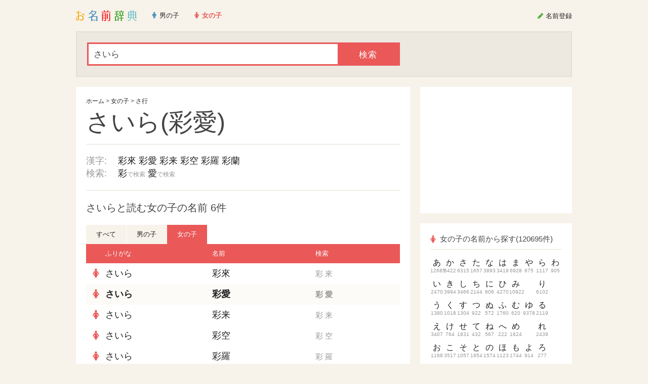

--- FILE ---
content_type: text/html; charset=utf-8
request_url: http://name.m3q.jp/name?id=83118&m=kana
body_size: 7530
content:

    
        
            

            
                
                
                    
                
                
                
                    
                
            
            
        
    



<!DOCTYPE html PUBLIC "-//W3C//DTD XHTML 1.0 Transitional//EN" "http://www.w3.org/TR/xhtml1/DTD/xhtml1-transitional.dtd">
<html xmlns="http://www.w3.org/1999/xhtml" xml:lang="ja" lang="ja">
<head>
<meta http-equiv="Content-Type" content="text/html; charset=utf-8" />
<meta name="format-detection" content="telephone=no" />

    <title>さいら(漢字:彩愛)と読む女の子の名前 6件 - お名前辞典 - 赤ちゃん・子供の名前 約18万件から検索できる名前辞書</title>
    <meta name="description" content="さいら(漢字:彩愛)と読む女の子の名前 6件。「お名前辞典」は約18万件の男の子・女の子の名前が登録された名付け支援サイトです。大切な赤ちゃん・子供の命名・名付けにご活用ください。人気の名前ランキングも名付けの参考にご覧ください。" />
    <meta property="og:description" content="さいら(漢字:彩愛)と読む女の子の名前 6件" />
    <meta property="og:url" content="http://name.m3q.jp/name?id=83118" />
    <meta property="og:image" content="http://name.m3q.jp/static/image/og-image.png" /> 
    <meta property="og:site_name" content="お名前辞典" />
    <meta property="og:type" content="article" />
    <meta property="og:title" content="さいら(漢字:彩愛)と読む女の子の名前 6件 - お名前辞典" />
    <meta property="og:locale" content="ja_JP" />
    <meta property="fb:admins" content="624699690"/>


    
    
    
        
            
            
            
            
                
            
        
    
        
            
            
            
            
                
            
        
    
        
            
            
            
            
                
            
        
    
        
            
            
            
            
                
            
        
    
        
    
    
    
    
    

<meta name="viewport" content="width=device-width, initial-scale=1.0, minimum-scale=1.0, maximum-scale=1.0, user-scalable=no" />
<link rel="apple-touch-icon-precomposed" href="http://name.m3q.jp/static/image/icon.png" />
<link rel="stylesheet" type="text/css" media="all" href="http://name.m3q.jp/static/style/normalize.css?2015092600" />
<link rel="stylesheet" type="text/css" media="all" href="http://name.m3q.jp/static/style/common.css?2015092600" />
<link rel="stylesheet" type="text/css" media="all" href="http://name.m3q.jp/static/style/element.css?2015092600" />
<link rel="stylesheet" type="text/css" media="all" href="http://name.m3q.jp/static/font/style.css?2015092600" />
<!--<script type="text/javascript" src="https://www.google.com/jsapi"></script>-->
<script type="text/javascript" src="http://name.m3q.jp/static/js/mootools-core-1.4.5.js?2015092600"></script>
<script type="text/javascript" src="http://name.m3q.jp/static/js/mootools-more-1.4.0.1.js?2015092600"></script>
<script type="text/javascript" src="http://name.m3q.jp/static/js/common-util.js?2015092600"></script>
<script type="text/javascript" src="http://name.m3q.jp/static/js/extra.js?2015092600"></script>
<link rel="shortcut icon" href="http://name.m3q.jp/static/image/favicon.ico" type="image/x-icon" />
<!--[if lt IE 7]>
<script type="text/javascript" src="http://name.m3q.jp/static/font/lte-ie7.js?2015092600"></script>
<script type="text/javascript" src="http://name.m3q.jp/static/js/DD_belatedPNG-0.0.8a.js"></script>
<script type="text/javascript" src="http://name.m3q.jp/static/js/ie6csshover.htc"></script>
<![endif]-->
<script type="text/javascript">
    //google.load("feeds", "1");
    window.addEvent('domready', function() {
        if (Browser.ie6) {
            DD_belatedPNG.fix('.png, img'); 
        }
        
        var popupWindow = new PopupWindow({
            popupWindowSelector: '.popup'
        });
        var tabMenu = new TabMenu();
        
        var ajax = new Ajax({
            baseURL: 'http://name.m3q.jp/',
            ajaxSelector: '.admin-action a',
            evalScripts: true
        });
        ajax.addEvent('loaded', function(hash, title, loadedElement) {
            loaded(loadedElement);
        });

        var extraInit = new ExtraInit({
            prefix: 'name',
            domain: 'name.m3q.jp'
        });
        var shareButton = new ShareButton({
         	
            enableHatebu: false,
            enableGoogle: false
        });
        var loaded = function() {
            
            popupWindow.run();
            tabMenu.run();
            
            ajax.run();
            
            extraInit.run();
            shareButton.run();
        };
        
        
            loaded();
        
    });
</script>


<script type="text/javascript">
  var _gaq = _gaq || [];
  _gaq.push(['_setAccount', 'UA-30688786-2']);
  _gaq.push(['_trackPageview']);

  (function() {
    var ga = document.createElement('script'); ga.type = 'text/javascript'; ga.async = true;
    ga.src = ('https:' == document.location.protocol ? 'https://ssl' : 'http://www') + '.google-analytics.com/ga.js';
    var s = document.getElementsByTagName('script')[0]; s.parentNode.insertBefore(ga, s);
  })();
</script>
<script async src="//pagead2.googlesyndication.com/pagead/js/adsbygoogle.js"></script>
<script>
  (adsbygoogle = window.adsbygoogle || []).push({
    google_ad_client: "ca-pub-9743099372645191",
    enable_page_level_ads: true
  });
</script>


</head>

<body id="list" class="body gender-2 single">
<script type="text/javascript">
    if (getWindowSize().x <= 980) {
        $(document.body).addClass('narrow');
        if (getWindowSize().x <= 768) {
            $(document.body).addClass('for-tablet');
            if (getWindowSize().x <= 480) {
                $(document.body).addClass('for-mobile');
            } else {
                $(document.body).removeClass('for-mobile');
            }
        } else {
            $(document.body).removeClass('for-tablet');
            $(document.body).removeClass('for-mobile');
        }
    } else {
        $(document.body).removeClass('narrow');
        $(document.body).removeClass('for-tablet');
        $(document.body).removeClass('for-mobile');
    }
</script>
<div id="wrapper">
    
        <div id="header">
            <div id="header-inner" class="clearfix">
                
                    <div id="global-nav">
    <div id="global-nav-inner">
        <ul class="clearfix">
            <li id="title"><a href="http://name.m3q.jp/" title="ホームに戻る"><img src="http://name.m3q.jp/static/image/logo.png" alt="お名前辞典" width="121" height="22" /></a></li><!--
            --><li class="male order"><a href="http://name.m3q.jp/?g=1"><span><i class="icon-male"></i>男の子</span></a></li><!--
            --><li class="female order current"><a href="http://name.m3q.jp/?g=2"><span><i class="icon-female"></i>女の子</span></a></li><!--
            --><li class="register order"><a href="http://name.m3q.jp/post_form"><span><i class="icon-pencil"></i><span class="disable-mobile">名前</span>登録</span></a></li><!--
            
                -->
            
        </ul>
    </div>
    <!--<a href="./html/close">お名前辞典終了のお知らせ</a>-->
</div>

                
            </div><!-- header-inner -->
        </div><!-- header -->
        
        <div id="body" class="clearfix">
        <script type="text/javascript">
            var header = $('header');
            var body = $('body');
            if (header && body && header.getStyle('position') == 'fixed') {
                body.setStyle('padding-top', header.getSize().y);
            }
        </script>
    
    


<div class="search-wrapper">
    <div class="search">
        <div class="search-inner">
            
            <form class="search-form" method="get" action="http://name.m3q.jp/list">
                <input type="hidden" name="g" value="2" />
                <input class="submit" type="submit" value="検索" />
        		<div class="overflow-hidden"><input name="s" id="s" class="gender-2" size="10" type="text" value="さいら" /></div>
        	</form>
        </div>
    </div>
</div>

<div id="content">
    <div id="content-inner" class="clearfix">
        <div id="content-list">
            <div id="content-list-inner">
            
            
                
                    <div class="section">
                    
                        <div class="post-section-wrapper">
                            <div class="post-section">
                                
                                
                                    
                                    
                                        <div class="name-section-wrapper">
                                            <div class="name-section">
                                                <h1 class="name-title">
                                                    <span class="name-breadcrumbs" xmlns:v="http://rdf.data-vocabulary.org/#">
                                                        <span typeof="v:Breadcrumb"><a href="http://name.m3q.jp/" rel="v:url" property="v:title">ホーム</a></span>
                                                        
                                                            &gt;
                                                            <span typeof="v:Breadcrumb"><a href="http://name.m3q.jp/?g=2" rel="v:url" property="v:title">女の子</a></span>
                                                        
                                                        &gt;
                                                        <span typeof="v:Breadcrumb"><a href="http://name.m3q.jp/list?s=%E3%81%95&amp;g=2" rel="v:url" property="v:title">さ行</a></span>
                                                    </span>
                                                    さいら(彩愛)
                                                </h1>
                                                
                                                
                                                    
                                                    
                                                    
                                                
                                                
                                                
                                                
                                                <div class="name-description single">
                                                    <div class="name-description-main clearfix">
                                                        
                                                            <dl>
                                                                <dt>漢字:</dt>
                                                                <dd>
                                                                    
                                                                    
                                                                    
                                                                        <a href="http://name.m3q.jp/list?s=%E5%BD%A9%E4%BE%86&amp;g=2">彩來</a>
                                                                    
                                                                        <a href="http://name.m3q.jp/list?s=%E5%BD%A9%E6%84%9B&amp;g=2">彩愛</a>
                                                                    
                                                                        <a href="http://name.m3q.jp/list?s=%E5%BD%A9%E6%9D%A5&amp;g=2">彩来</a>
                                                                    
                                                                        <a href="http://name.m3q.jp/list?s=%E5%BD%A9%E7%A9%BA&amp;g=2">彩空</a>
                                                                    
                                                                        <a href="http://name.m3q.jp/list?s=%E5%BD%A9%E7%BE%85&amp;g=2">彩羅</a>
                                                                    
                                                                        <a href="http://name.m3q.jp/list?s=%E5%BD%A9%E8%98%AD&amp;g=2">彩蘭</a>
                                                                    
                                                                    
                                                                    
                                                                    
                                                                </dd>
                                                            </dl>
                                                        
                                                        
                                                            <dl>
                                                                <dt>検索:</dt>
                                                                <dd>
                                                                    
                                                                        
                                                                            <a href="http://name.m3q.jp/list?s=%E5%BD%A9&amp;g=2">彩<span class="note">で検索</span></a>
                                                                        
                                                                    
                                                                        
                                                                            <a href="http://name.m3q.jp/list?s=%E6%84%9B&amp;g=2">愛<span class="note">で検索</span></a>
                                                                        
                                                                    
                                                                        
                                                                    
                                                                        
                                                                    
                                                                        
                                                                    
                                                                        
                                                                    
                                                                </dd>
                                                            </dl>
                                                        
                                                    </div>
                                                </div>
                                                
                                            </div>
                                        </div>
                                    
                                    <h4 class="title">さいらと読む女の子の名前 6件</h4>
                                    
                                    <div class="local-nav">
                                        <ul>
                                            <li><a href="http://name.m3q.jp/list?s=さいら">すべて</a></li><!--
                                            --><li><a href="http://name.m3q.jp/list?s=さいら&amp;g=1">男の子</a></li><!--
                                            --><li class="current"><a href="http://name.m3q.jp/list?s=さいら&amp;g=2">女の子</a></li>
                                        </ul>
                                    </div>
                                
                                <div class="table-section">
                                    <table>
                                        <tr>
                                            <th class="cel-sex"></th>
                                            <th class="cel-kana">ふりがな</th>
                                            <th class="cel-kanji">名前</th>
                                            <th class="cel-vote">検索</th>
                                        </tr>
                                        
                                            


<tr class=" no-1">
    <td class="cel-sex">
        <i class="icon-female"></i>
    </td>
    <td class="cel-kana">
        <a href="http://name.m3q.jp/name?id=132225&amp;m=kana">さいら</a>
        
    </td>
    <td class="cel-kanji">
        <a href="http://name.m3q.jp/name?id=132225">彩來</a>
    </td>
    <td class="cel-vote">
        
            
                <a href="http://name.m3q.jp/list?s=%E5%BD%A9&amp;g=2">彩</a>
            
        
            
                <a href="http://name.m3q.jp/list?s=%E4%BE%86&amp;g=2">來</a>
            
        
            
        
            
        
            
        
            
        
    
        
    </td>
</tr>


                                            
                                        
                                            


<tr class=" current same no-2">
    <td class="cel-sex">
        <i class="icon-female"></i>
    </td>
    <td class="cel-kana">
        <a href="http://name.m3q.jp/name?id=83118&amp;m=kana">さいら</a>
        
    </td>
    <td class="cel-kanji">
        <a href="http://name.m3q.jp/name?id=83118">彩愛</a>
    </td>
    <td class="cel-vote">
        
            
                <a href="http://name.m3q.jp/list?s=%E5%BD%A9&amp;g=2">彩</a>
            
        
            
                <a href="http://name.m3q.jp/list?s=%E6%84%9B&amp;g=2">愛</a>
            
        
            
        
            
        
            
        
            
        
    
        
    </td>
</tr>


                                            
                                        
                                            


<tr class=" same no-3">
    <td class="cel-sex">
        <i class="icon-female"></i>
    </td>
    <td class="cel-kana">
        <a href="http://name.m3q.jp/name?id=73675&amp;m=kana">さいら</a>
        
    </td>
    <td class="cel-kanji">
        <a href="http://name.m3q.jp/name?id=73675">彩来</a>
    </td>
    <td class="cel-vote">
        
            
                <a href="http://name.m3q.jp/list?s=%E5%BD%A9&amp;g=2">彩</a>
            
        
            
                <a href="http://name.m3q.jp/list?s=%E6%9D%A5&amp;g=2">来</a>
            
        
            
        
            
        
            
        
            
        
    
        
    </td>
</tr>


                                            
                                        
                                            


<tr class=" same no-4">
    <td class="cel-sex">
        <i class="icon-female"></i>
    </td>
    <td class="cel-kana">
        <a href="http://name.m3q.jp/name?id=73638&amp;m=kana">さいら</a>
        
    </td>
    <td class="cel-kanji">
        <a href="http://name.m3q.jp/name?id=73638">彩空</a>
    </td>
    <td class="cel-vote">
        
            
                <a href="http://name.m3q.jp/list?s=%E5%BD%A9&amp;g=2">彩</a>
            
        
            
                <a href="http://name.m3q.jp/list?s=%E7%A9%BA&amp;g=2">空</a>
            
        
            
        
            
        
            
        
            
        
    
        
    </td>
</tr>


                                            
                                        
                                            


<tr class=" same no-5">
    <td class="cel-sex">
        <i class="icon-female"></i>
    </td>
    <td class="cel-kana">
        <a href="http://name.m3q.jp/name?id=73637&amp;m=kana">さいら</a>
        
    </td>
    <td class="cel-kanji">
        <a href="http://name.m3q.jp/name?id=73637">彩羅</a>
    </td>
    <td class="cel-vote">
        
            
                <a href="http://name.m3q.jp/list?s=%E5%BD%A9&amp;g=2">彩</a>
            
        
            
                <a href="http://name.m3q.jp/list?s=%E7%BE%85&amp;g=2">羅</a>
            
        
            
        
            
        
            
        
            
        
    
        
    </td>
</tr>


                                            
                                        
                                            


<tr class=" same no-6">
    <td class="cel-sex">
        <i class="icon-female"></i>
    </td>
    <td class="cel-kana">
        <a href="http://name.m3q.jp/name?id=160382&amp;m=kana">さいら</a>
        
    </td>
    <td class="cel-kanji">
        <a href="http://name.m3q.jp/name?id=160382">彩蘭</a>
    </td>
    <td class="cel-vote">
        
            
                <a href="http://name.m3q.jp/list?s=%E5%BD%A9&amp;g=2">彩</a>
            
        
            
                <a href="http://name.m3q.jp/list?s=%E8%98%AD&amp;g=2">蘭</a>
            
        
            
        
            
        
            
        
            
        
    
        
    </td>
</tr>


                                            
                                        
                                    </table>
                                </div>
                                <div class="page-nav">


    
        
        

    

    



<div class="ad-section">
    
    <style>
        .adsbygoogle {
            margin: 0 auto;
            background-color: #fff;
        }
        
        .big-banner { 
            width: 320px;
            height: 100px;
        }
        
        .rectangle {
            width: 300px;
            height: 250px;
        }
        
        
        
        @media (min-width:500px) {
            .big-banner {
                width: 468px;
                height: 60px;
            }
        }
        
        @media (min-width:800px) {
            .big-banner {
                width: 728px;
                height: 90px;
            }
        }
    </style>
    
    

<ul>
<li>
<script async src="//pagead2.googlesyndication.com/pagead/js/adsbygoogle.js"></script>
<!-- お名前辞典レクタングル -->
<ins class="adsbygoogle rectangle"
     style="display:inline-block;"
     data-ad-client="ca-pub-9743099372645191"
     data-ad-slot="7217928165"></ins>
<script>
(adsbygoogle = window.adsbygoogle || []).push({});
</script>
</li><!--
--><li>
<script async src="//pagead2.googlesyndication.com/pagead/js/adsbygoogle.js"></script>
<!-- お名前辞典レクタングル -->
<ins class="adsbygoogle rectangle"
     style="display:inline-block;"
     data-ad-client="ca-pub-9743099372645191"
     data-ad-slot="7217928165"></ins>
<script>
(adsbygoogle = window.adsbygoogle || []).push({});
</script>
</li>
</ul>

</div>



        
    
</div>

                             </div>
                        </div>
                    
                    </div>
                
                            
            </div><!-- content-list-inner -->
        </div><!-- content-list -->
        
        
            <div id="sidebar">
    

    

    



<div class="ad-section">
    

<script async src="//pagead2.googlesyndication.com/pagead/js/adsbygoogle.js"></script>
<!-- お名前辞典レクタングル -->
<ins class="adsbygoogle rectangle"
     style="display:inline-block;"
     data-ad-client="ca-pub-9743099372645191"
     data-ad-slot="7217928165"></ins>
<script>
(adsbygoogle = window.adsbygoogle || []).push({});
</script>

</div>




        <!--
    
    --><!--
    
        --><div class="section"><div class="section-col even">
            <div class="section-col-inner">
                    
                        
                            
                        
                            
                        
                            
                        
                            
                        
                            
                        
                            
                        
                            
                        
                            
                        
                            
                        
                            
                        
                            
                        
                            
                        
                            
                        
                            
                        
                            
                        
                            
                        
                            
                        
                            
                        
                            
                        
                            
                        
                            
                        
                            
                        
                            
                        
                            
                        
                            
                        
                            
                        
                            
                        
                            
                        
                            
                        
                            
                        
                            
                        
                            
                        
                            
                        
                            
                        
                            
                        
                            
                        
                            
                        
                            
                        
                            
                        
                            
                        
                            
                        
                            
                        
                            
                        
                            
                        
                            
                        
                            
                        
                            
                        
                            
                        
                        <h3 class="title"><i class="icon-female"></i>女の子の名前から探す(120695件)</h3>
                        <div class="kana-list">
                            <ul>
                            
                                <li class="no-1">
                                    <a href="http://name.m3q.jp/list?s=あ&amp;g=2">
                                        <span class="kana-label">あ</span><span class="kana-count">12685</span>
                                    </a>
                                </li>
                                
                            
                                <li class="no-2">
                                    <a href="http://name.m3q.jp/list?s=い&amp;g=2">
                                        <span class="kana-label">い</span><span class="kana-count">2470</span>
                                    </a>
                                </li>
                                
                            
                                <li class="no-3">
                                    <a href="http://name.m3q.jp/list?s=う&amp;g=2">
                                        <span class="kana-label">う</span><span class="kana-count">1380</span>
                                    </a>
                                </li>
                                
                            
                                <li class="no-4">
                                    <a href="http://name.m3q.jp/list?s=え&amp;g=2">
                                        <span class="kana-label">え</span><span class="kana-count">3407</span>
                                    </a>
                                </li>
                                
                            
                                <li class="no-5">
                                    <a href="http://name.m3q.jp/list?s=お&amp;g=2">
                                        <span class="kana-label">お</span><span class="kana-count">1168</span>
                                    </a>
                                </li>
                                </ul><ul>
                            
                                <li class="no-6">
                                    <a href="http://name.m3q.jp/list?s=か&amp;g=2">
                                        <span class="kana-label">か</span><span class="kana-count">5422</span>
                                    </a>
                                </li>
                                
                            
                                <li class="no-7">
                                    <a href="http://name.m3q.jp/list?s=き&amp;g=2">
                                        <span class="kana-label">き</span><span class="kana-count">3994</span>
                                    </a>
                                </li>
                                
                            
                                <li class="no-8">
                                    <a href="http://name.m3q.jp/list?s=く&amp;g=2">
                                        <span class="kana-label">く</span><span class="kana-count">1018</span>
                                    </a>
                                </li>
                                
                            
                                <li class="no-9">
                                    <a href="http://name.m3q.jp/list?s=け&amp;g=2">
                                        <span class="kana-label">け</span><span class="kana-count">764</span>
                                    </a>
                                </li>
                                
                            
                                <li class="no-10">
                                    <a href="http://name.m3q.jp/list?s=こ&amp;g=2">
                                        <span class="kana-label">こ</span><span class="kana-count">3517</span>
                                    </a>
                                </li>
                                </ul><ul>
                            
                                <li class="no-11">
                                    <a href="http://name.m3q.jp/list?s=さ&amp;g=2">
                                        <span class="kana-label">さ</span><span class="kana-count">6315</span>
                                    </a>
                                </li>
                                
                            
                                <li class="no-12">
                                    <a href="http://name.m3q.jp/list?s=し&amp;g=2">
                                        <span class="kana-label">し</span><span class="kana-count">3466</span>
                                    </a>
                                </li>
                                
                            
                                <li class="no-13">
                                    <a href="http://name.m3q.jp/list?s=す&amp;g=2">
                                        <span class="kana-label">す</span><span class="kana-count">1304</span>
                                    </a>
                                </li>
                                
                            
                                <li class="no-14">
                                    <a href="http://name.m3q.jp/list?s=せ&amp;g=2">
                                        <span class="kana-label">せ</span><span class="kana-count">1831</span>
                                    </a>
                                </li>
                                
                            
                                <li class="no-15">
                                    <a href="http://name.m3q.jp/list?s=そ&amp;g=2">
                                        <span class="kana-label">そ</span><span class="kana-count">1057</span>
                                    </a>
                                </li>
                                </ul><ul>
                            
                                <li class="no-16">
                                    <a href="http://name.m3q.jp/list?s=た&amp;g=2">
                                        <span class="kana-label">た</span><span class="kana-count">1657</span>
                                    </a>
                                </li>
                                
                            
                                <li class="no-17">
                                    <a href="http://name.m3q.jp/list?s=ち&amp;g=2">
                                        <span class="kana-label">ち</span><span class="kana-count">2144</span>
                                    </a>
                                </li>
                                
                            
                                <li class="no-18">
                                    <a href="http://name.m3q.jp/list?s=つ&amp;g=2">
                                        <span class="kana-label">つ</span><span class="kana-count">922</span>
                                    </a>
                                </li>
                                
                            
                                <li class="no-19">
                                    <a href="http://name.m3q.jp/list?s=て&amp;g=2">
                                        <span class="kana-label">て</span><span class="kana-count">432</span>
                                    </a>
                                </li>
                                
                            
                                <li class="no-20">
                                    <a href="http://name.m3q.jp/list?s=と&amp;g=2">
                                        <span class="kana-label">と</span><span class="kana-count">1954</span>
                                    </a>
                                </li>
                                </ul><ul>
                            
                                <li class="no-21">
                                    <a href="http://name.m3q.jp/list?s=な&amp;g=2">
                                        <span class="kana-label">な</span><span class="kana-count">3893</span>
                                    </a>
                                </li>
                                
                            
                                <li class="no-22">
                                    <a href="http://name.m3q.jp/list?s=に&amp;g=2">
                                        <span class="kana-label">に</span><span class="kana-count">606</span>
                                    </a>
                                </li>
                                
                            
                                <li class="no-23">
                                    <a href="http://name.m3q.jp/list?s=ぬ&amp;g=2">
                                        <span class="kana-label">ぬ</span><span class="kana-count">572</span>
                                    </a>
                                </li>
                                
                            
                                <li class="no-24">
                                    <a href="http://name.m3q.jp/list?s=ね&amp;g=2">
                                        <span class="kana-label">ね</span><span class="kana-count">567</span>
                                    </a>
                                </li>
                                
                            
                                <li class="no-25">
                                    <a href="http://name.m3q.jp/list?s=の&amp;g=2">
                                        <span class="kana-label">の</span><span class="kana-count">1574</span>
                                    </a>
                                </li>
                                </ul><ul>
                            
                                <li class="no-26">
                                    <a href="http://name.m3q.jp/list?s=は&amp;g=2">
                                        <span class="kana-label">は</span><span class="kana-count">3419</span>
                                    </a>
                                </li>
                                
                            
                                <li class="no-27">
                                    <a href="http://name.m3q.jp/list?s=ひ&amp;g=2">
                                        <span class="kana-label">ひ</span><span class="kana-count">4270</span>
                                    </a>
                                </li>
                                
                            
                                <li class="no-28">
                                    <a href="http://name.m3q.jp/list?s=ふ&amp;g=2">
                                        <span class="kana-label">ふ</span><span class="kana-count">1760</span>
                                    </a>
                                </li>
                                
                            
                                <li class="no-29">
                                    <a href="http://name.m3q.jp/list?s=へ&amp;g=2">
                                        <span class="kana-label">へ</span><span class="kana-count">222</span>
                                    </a>
                                </li>
                                
                            
                                <li class="no-30">
                                    <a href="http://name.m3q.jp/list?s=ほ&amp;g=2">
                                        <span class="kana-label">ほ</span><span class="kana-count">1123</span>
                                    </a>
                                </li>
                                </ul><ul>
                            
                                <li class="no-31">
                                    <a href="http://name.m3q.jp/list?s=ま&amp;g=2">
                                        <span class="kana-label">ま</span><span class="kana-count">6928</span>
                                    </a>
                                </li>
                                
                            
                                <li class="no-32">
                                    <a href="http://name.m3q.jp/list?s=み&amp;g=2">
                                        <span class="kana-label">み</span><span class="kana-count">10922</span>
                                    </a>
                                </li>
                                
                            
                                <li class="no-33">
                                    <a href="http://name.m3q.jp/list?s=む&amp;g=2">
                                        <span class="kana-label">む</span><span class="kana-count">620</span>
                                    </a>
                                </li>
                                
                            
                                <li class="no-34">
                                    <a href="http://name.m3q.jp/list?s=め&amp;g=2">
                                        <span class="kana-label">め</span><span class="kana-count">1624</span>
                                    </a>
                                </li>
                                
                            
                                <li class="no-35">
                                    <a href="http://name.m3q.jp/list?s=も&amp;g=2">
                                        <span class="kana-label">も</span><span class="kana-count">1744</span>
                                    </a>
                                </li>
                                </ul><ul>
                            
                                <li class="no-36">
                                    <a href="http://name.m3q.jp/list?s=や&amp;g=2">
                                        <span class="kana-label">や</span><span class="kana-count">675</span>
                                    </a>
                                </li>
                                
                            
                                <li class="no-37">
                                    <a href="http://name.m3q.jp/list?s=ヰ&amp;g=2">
                                        <span class="kana-label">ヰ</span><span class="kana-count">-</span>
                                    </a>
                                </li>
                                
                            
                                <li class="no-38">
                                    <a href="http://name.m3q.jp/list?s=ゆ&amp;g=2">
                                        <span class="kana-label">ゆ</span><span class="kana-count">9378</span>
                                    </a>
                                </li>
                                
                            
                                <li class="no-39">
                                    <a href="http://name.m3q.jp/list?s=ゑ&amp;g=2">
                                        <span class="kana-label">ゑ</span><span class="kana-count">-</span>
                                    </a>
                                </li>
                                
                            
                                <li class="no-40">
                                    <a href="http://name.m3q.jp/list?s=よ&amp;g=2">
                                        <span class="kana-label">よ</span><span class="kana-count">914</span>
                                    </a>
                                </li>
                                </ul><ul>
                            
                                <li class="no-41">
                                    <a href="http://name.m3q.jp/list?s=ら&amp;g=2">
                                        <span class="kana-label">ら</span><span class="kana-count">1117</span>
                                    </a>
                                </li>
                                
                            
                                <li class="no-42">
                                    <a href="http://name.m3q.jp/list?s=り&amp;g=2">
                                        <span class="kana-label">り</span><span class="kana-count">6102</span>
                                    </a>
                                </li>
                                
                            
                                <li class="no-43">
                                    <a href="http://name.m3q.jp/list?s=る&amp;g=2">
                                        <span class="kana-label">る</span><span class="kana-count">2119</span>
                                    </a>
                                </li>
                                
                            
                                <li class="no-44">
                                    <a href="http://name.m3q.jp/list?s=れ&amp;g=2">
                                        <span class="kana-label">れ</span><span class="kana-count">2439</span>
                                    </a>
                                </li>
                                
                            
                                <li class="no-45">
                                    <a href="http://name.m3q.jp/list?s=ろ&amp;g=2">
                                        <span class="kana-label">ろ</span><span class="kana-count">277</span>
                                    </a>
                                </li>
                                </ul><ul>
                            
                                <li class="no-46">
                                    <a href="http://name.m3q.jp/list?s=わ&amp;g=2">
                                        <span class="kana-label">わ</span><span class="kana-count">905</span>
                                    </a>
                                </li>
                                
                            
                                <li class="no-47">
                                    <a href="http://name.m3q.jp/list?s=を&amp;g=2">
                                        <span class="kana-label">を</span><span class="kana-count">5</span>
                                    </a>
                                </li>
                                
                            
                                <li class="no-48">
                                    <a href="http://name.m3q.jp/list?s=ん&amp;g=2">
                                        <span class="kana-label">ん</span><span class="kana-count">13</span>
                                    </a>
                                </li>
                                
                            
                            </ul>
                        </div>
                    
                    
                        <div class="more">
                            <a href="http://name.m3q.jp/?g=1"><span>男の子の名前から探す &rarr;</span></a>
                        </div>
                    
            </div>
        </div></div><!--
    
    -->
    
    
    
    <!--
    
        
        --><!--
        
            --><div class="section"><div class="section-col even">
                <div class="section-col-inner">
                        
                            <h3 class="title"><a href="http://name.m3q.jp/ranking?g=2"><i class="icon-female"></i>女の子の人気の名前</a></h3>
                            <div class="tags-list">
                                <ul>
                                    <!--
                                    
                                        
                                        --><li><a href="http://name.m3q.jp/list?s=ゆきな&amp;g=2">ゆきな</a></li><!--
                                    
                                        
                                        --><li><a href="http://name.m3q.jp/list?s=あかり&amp;g=2">あかり</a></li><!--
                                    
                                        
                                        --><li><a href="http://name.m3q.jp/list?s=かりな&amp;g=2">かりな</a></li><!--
                                    
                                        
                                        --><li><a href="http://name.m3q.jp/list?s=ひかり&amp;g=2">ひかり</a></li><!--
                                    
                                        
                                        --><li><a href="http://name.m3q.jp/list?s=ゆずき&amp;g=2">ゆずき</a></li><!--
                                    
                                        
                                        --><li><a href="http://name.m3q.jp/list?s=かんな&amp;g=2">かんな</a></li><!--
                                    
                                        
                                        --><li><a href="http://name.m3q.jp/list?s=あすか&amp;g=2">あすか</a></li><!--
                                    
                                        
                                        --><li><a href="http://name.m3q.jp/list?s=ひまり&amp;g=2">ひまり</a></li><!--
                                    
                                        
                                        --><li><a href="http://name.m3q.jp/list?s=みはる&amp;g=2">みはる</a></li><!--
                                    
                                        
                                        --><li><a href="http://name.m3q.jp/list?s=かおり&amp;g=2">かおり</a></li><!--
                                    
                                        
                                        --><li><a href="http://name.m3q.jp/list?s=さわか&amp;g=2">さわか</a></li><!--
                                    
                                        
                                        --><li><a href="http://name.m3q.jp/list?s=あいか&amp;g=2">あいか</a></li><!--
                                    
                                        
                                        --><li><a href="http://name.m3q.jp/list?s=こあみ&amp;g=2">こあみ</a></li><!--
                                    
                                        
                                        --><li><a href="http://name.m3q.jp/list?s=あいり&amp;g=2">あいり</a></li><!--
                                    
                                        
                                        --><li><a href="http://name.m3q.jp/list?s=りこ&amp;g=2">りこ</a></li><!--
                                    
                                        
                                        --><li><a href="http://name.m3q.jp/list?s=かな&amp;g=2">かな</a></li><!--
                                    
                                        
                                        --><li><a href="http://name.m3q.jp/list?s=いちか&amp;g=2">いちか</a></li><!--
                                    
                                        
                                        --><li><a href="http://name.m3q.jp/list?s=えりか&amp;g=2">えりか</a></li><!--
                                    
                                        
                                        --><li><a href="http://name.m3q.jp/list?s=こじな&amp;g=2">こじな</a></li><!--
                                    
                                        
                                        --><li><a href="http://name.m3q.jp/list?s=あきな&amp;g=2">あきな</a></li><!--
                                    
                                        
                                        --><li><a href="http://name.m3q.jp/list?s=ゆき&amp;g=2">ゆき</a></li><!--
                                    
                                        
                                        --><li><a href="http://name.m3q.jp/list?s=はな&amp;g=2">はな</a></li><!--
                                    
                                        
                                        --><li><a href="http://name.m3q.jp/list?s=かのん&amp;g=2">かのん</a></li><!--
                                    
                                        
                                        --><li><a href="http://name.m3q.jp/list?s=さやか&amp;g=2">さやか</a></li><!--
                                    
                                        
                                        --><li><a href="http://name.m3q.jp/list?s=あやか&amp;g=2">あやか</a></li><!--
                                    
                                        
                                    --><li class="more">
                                        <a href="http://name.m3q.jp/ranking?g=2"><span>もっと見る...</span></a>
                                    </li>
                                </ul>
                            </div>
                        
                </div>
            </div></div><!--
        
        -->

    
        
        <!--
        
        --><!--
        
            --><div class="section"><div class="section-col even">
                <div class="section-col-inner">
                        
                            <h3 class="title"><a href="http://name.m3q.jp/ranking?g=2&amp;kanji=1"><i class="icon-female"></i>女の子の人気の漢字</a></h3>
                            <div class="tags-list">
                                <ul>
                                    <!--
                                    
                                        
                                        --><li><a href="http://name.m3q.jp/list?s=笑&amp;g=2">笑</a></li><!--
                                    
                                        
                                        --><li><a href="http://name.m3q.jp/list?s=星&amp;g=2">星</a></li><!--
                                    
                                        
                                        --><li><a href="http://name.m3q.jp/list?s=愛&amp;g=2">愛</a></li><!--
                                    
                                        
                                        --><li><a href="http://name.m3q.jp/list?s=夏&amp;g=2">夏</a></li><!--
                                    
                                        
                                        --><li><a href="http://name.m3q.jp/list?s=水&amp;g=2">水</a></li><!--
                                    
                                        
                                        --><li><a href="http://name.m3q.jp/list?s=音&amp;g=2">音</a></li><!--
                                    
                                        
                                        --><li><a href="http://name.m3q.jp/list?s=桜&amp;g=2">桜</a></li><!--
                                    
                                        
                                        --><li><a href="http://name.m3q.jp/list?s=詩&amp;g=2">詩</a></li><!--
                                    
                                        
                                        --><li><a href="http://name.m3q.jp/list?s=妙&amp;g=2">妙</a></li><!--
                                    
                                        
                                        --><li><a href="http://name.m3q.jp/list?s=春&amp;g=2">春</a></li><!--
                                    
                                        
                                        --><li><a href="http://name.m3q.jp/list?s=天&amp;g=2">天</a></li><!--
                                    
                                        
                                        --><li><a href="http://name.m3q.jp/list?s=萌&amp;g=2">萌</a></li><!--
                                    
                                        
                                        --><li><a href="http://name.m3q.jp/list?s=舞&amp;g=2">舞</a></li><!--
                                    
                                        
                                        --><li><a href="http://name.m3q.jp/list?s=志&amp;g=2">志</a></li><!--
                                    
                                        
                                        --><li><a href="http://name.m3q.jp/list?s=犬&amp;g=2">犬</a></li><!--
                                    
                                        
                                        --><li><a href="http://name.m3q.jp/list?s=穏&amp;g=2">穏</a></li><!--
                                    
                                        
                                        --><li><a href="http://name.m3q.jp/list?s=虎&amp;g=2">虎</a></li><!--
                                    
                                        
                                        --><li><a href="http://name.m3q.jp/list?s=羽&amp;g=2">羽</a></li><!--
                                    
                                        
                                        --><li><a href="http://name.m3q.jp/list?s=透&amp;g=2">透</a></li><!--
                                    
                                        
                                        --><li><a href="http://name.m3q.jp/list?s=夜&amp;g=2">夜</a></li><!--
                                    
                                        
                                        --><li><a href="http://name.m3q.jp/list?s=叶&amp;g=2">叶</a></li><!--
                                    
                                        
                                        --><li><a href="http://name.m3q.jp/list?s=羅&amp;g=2">羅</a></li><!--
                                    
                                        
                                        --><li><a href="http://name.m3q.jp/list?s=心&amp;g=2">心</a></li><!--
                                    
                                        
                                        --><li><a href="http://name.m3q.jp/list?s=姫&amp;g=2">姫</a></li><!--
                                    
                                        
                                        --><li><a href="http://name.m3q.jp/list?s=八&amp;g=2">八</a></li><!--
                                    
                                        
                                    --><li class="more">
                                        <a href="http://name.m3q.jp/ranking?g=2&amp;kanji=1"><span>もっと見る...</span></a>
                                    </li>
                                </ul>
                            </div>
                        
                </div>
            </div></div><!--
        
    
    -->
    
    
        
    

    
    
        
            <div id="second-ad">
                

    

    



<div class="ad-section">
    

<script async src="//pagead2.googlesyndication.com/pagead/js/adsbygoogle.js"></script>
<!-- お名前辞典レクタングル -->
<ins class="adsbygoogle rectangle"
     style="display:inline-block;"
     data-ad-client="ca-pub-9743099372645191"
     data-ad-slot="7217928165"></ins>
<script>
(adsbygoogle = window.adsbygoogle || []).push({});
</script>

</div>



            </div>
        
    
</div>

        
        
    </div><!-- content-inner -->
</div><!-- content -->


    <div class="search-wrapper">
    <div class="search">
        <div class="search-inner">
            
            <form class="search-form" method="get" action="http://name.m3q.jp/list">
                <input type="hidden" name="g" value="2" />
                <input class="submit" type="submit" value="検索" />
        		<div class="overflow-hidden"><input name="s" id="s" class="gender-2" size="10" type="text" value="さいら" /></div>
        	</form>
        </div>
    </div>
</div>


        
                <div id="footer">
                    <div id="subtitle"><a href="http://name.m3q.jp/"><span>赤ちゃん・子供の名前 約18万件から検索できる名前辞書</span><span>お名前辞典</span></a></div>
                    <div id="footer-nav" class="clearfix">
                        <span id="copyright">&copy; 2012 - 2026</span>
                        |
                        <a href="http://name.m3q.jp/html/contact">お問い合わせ</a>
                        |
                        <a href="http://name.m3q.jp/html/legal">プライバシーポリシー</a>
                        |
                        <a href="http://name.m3q.jp/recent">新着名前</a>
                        |
                        <a href="https://talent-dictionary.com">タレント辞書</a>
                    </div>
                </div>
            </div><!-- body -->
        
	</div><!-- wrapper -->

</body>
</html>



--- FILE ---
content_type: text/html; charset=utf-8
request_url: https://www.google.com/recaptcha/api2/aframe
body_size: 264
content:
<!DOCTYPE HTML><html><head><meta http-equiv="content-type" content="text/html; charset=UTF-8"></head><body><script nonce="NV3vmWs3suk1iUqyTrkecQ">/** Anti-fraud and anti-abuse applications only. See google.com/recaptcha */ try{var clients={'sodar':'https://pagead2.googlesyndication.com/pagead/sodar?'};window.addEventListener("message",function(a){try{if(a.source===window.parent){var b=JSON.parse(a.data);var c=clients[b['id']];if(c){var d=document.createElement('img');d.src=c+b['params']+'&rc='+(localStorage.getItem("rc::a")?sessionStorage.getItem("rc::b"):"");window.document.body.appendChild(d);sessionStorage.setItem("rc::e",parseInt(sessionStorage.getItem("rc::e")||0)+1);localStorage.setItem("rc::h",'1769400270025');}}}catch(b){}});window.parent.postMessage("_grecaptcha_ready", "*");}catch(b){}</script></body></html>

--- FILE ---
content_type: text/css
request_url: http://name.m3q.jp/static/style/element.css?2015092600
body_size: 7202
content:
@charset "utf-8";

@media screen and (max-device-width: 480px){
    html {
        font-size: 62.5%;
    }
}

body {
	line-height: 1.4;
    color: #444;
    background-color: #f7f3ea;
}

body,
pre {
    font-family: 'ヒラギノ角ゴ Pro W3', 'Hiragino Kaku Gothic Pro', 'Hiragino Kaku Gothic ProN', 'メイリオ', Meiryo, 'ＭＳ Ｐゴシック', Helvetica, Arial, sans-serif;
}

a {
    text-decoration: none;
    color: #222;
}

a:link {
    color: #222;
}

a:hover {
    color: #111 !important;
    text-decoration: underline;
}

.for-tablet a:hover {
    text-decoration: none;
}

a:visited {
    color: #222;
}

input[type=text],
input[type=password],
select,
textarea {
    border-color: #ccc;
    border-radius: 0;
    max-width: none !important;
    width: 100% !important;
    -moz-box-sizing: border-box;
	-webkit-box-sizing: border-box;
	-ms-box-sizing: border-box;
	box-sizing: border-box;
}

input[type=submit] {
    padding: 10px;
}

table {
    width: 100%;
}

th,
td {
}

th {
    padding: 10px 0;
    color: #fff;
    font-size: 13px;
    font-size: 1.3rem;
    background-color: #f3ab1c;
    font-weight: normal !important;
}

    .for-mobile th {
        padding: 10px 0;
        font-size: 13px !important;
        font-size: 1.3rem !important;
        border-style: none;
        font-weight: bold !important;
        color: #fff;
    }
    
    .gender-1 th {
        background-color: #3f8dbb;
    }
    
    .gender-2 th {
        background-color: #ea5858;
    }
    
    .cel-sex {
        width: 6%;
        text-align: center;
    }
    
        .cel-sex i {
            margin: 0 !important;
            /*
            font-size: 14px;
            font-size: 1.4rem;
            */
        }
        
        .for-mobile .cel-sex i {
            font-size: 14px;
            font-size: 1.4rem;
        }
        
    .cel-kana {
        width: 34%;
    }
    
        .cel-kana a {
            display: block;
        }
        
        .quiz-section .cel-kana {
            width: 60%;
        }

    .cel-kanji {
        width: 33%;
    }

        .cel-kanji a {
            display: block;
        }
        
        .cel-kanji div {
            display: inline;
        }
        
        .for-mobile .cel-kanji div {
            display: block;
        }
        
        .quiz-section .cel-kanji {
            width: 40%;
        }

    .cel-vote {
        width: 27%;
    }

        td.cel-vote {
            font-size: 15px;
            font-size: 1.5rem;
        }
        
        .cel-vote a {
            color: #999;
        }
        
        .for-mobile .cel-vote {
            padding-left: 0;
        }

    
td {
    padding: 8px 0;
    font-size: 18px;
    font-size: 1.8rem;
    border-top: 1px solid #e3ded3;
}

    .no-1 td,
    .same td {
        border-top-style: none;
    }
    
    .for-mobile td {
        font-size: 16px !important;
        font-size: 1.6rem !important;
        border-bottom-style: none;
        border-bottom: 1px solid #e3ded3;
        padding: 8px 0;
    }
    
    .current td {
        background-color: #fcfbf8;
        font-weight: bold;
    }
    
    tr:hover td {
        background-color: #fcfbf8;
    }
    
    tr:hover td a {
        color: #00608d !important;
    }
    
    .for-tablet tr:hover td {
        background-color: transparent;
    }
    
    .for-tablet tr:hover td a {
        color: #222 !important;
    }
    
    /*
    .for-mobile td.cel-vote {
        font-size: 13px !important;
        font-size: 1.3rem !important;
    }
    */
    
i {
    display: inline-block;
    margin-right: 0.5em;
}

i.icon-male,
.comment-sex-1 i.icon-comments-3 {
    color: #3f8dbb;
}

i.icon-female,
.comment-sex-2 i.icon-comments-3 {
    color: #ea5858;
}

i.icon-pencil {
    margin-right: 0.4em;
    color: #40a52b;
}

i.icon-info {
    color: #e7c90f;
}

i.icon-radio-unchecked {
    color: #f3ab1c;
}

i.icon-comments-4 {
    color: #e7c90f;
    /*
    color: #ac104f;
    color: #42a7af;
    */
}

i.icon-trophy {
    color: #fcc800;
}

i.icon-twitter {
    color: #00acee;
}

i.icon-facebook-2 {
    color: #3b5998;
}

i.icon-hatebu-2 {
    color: #568bca;
}

i.icon-happy {
    color: #448ccb;
}

i.icon-neutral {
    color: #a864a8;
}

#wrapper {
    margin: 0 auto;
    padding: 0 20px;
    max-width: 980px;
    _width: 980px;
}

    .for-mobile #wrapper {
        padding: 0;
    }
    
#header {
}

    .for-mobile #header {
        /*background-color: #f3ab1c;*/
        border-bottom: 1px solid #e3ded3;
    }
    
#header-inner {
}

#title,
#description {
    display: inline-block;
    #display: inline;
    #zoom: 1;
    color: #4d2200;
}

#title {
    font-weight: bold;
    font-size: 15px;
    font-size: 1.5rem;
    letter-spacing: 2px;
}

    .for-mobile #title img {
        width: auto;
        height: 16px;
    }
    
    .for-mobile #title a {
        display: block;
        margin-right: 5px;
    }
    
#description {
    float: right;
    margin-top: 0.2em;
    font-size: 11px;
    font-size: 1.1rem;
}
    
    .for-mobile #description {
        display: none;
    }

#global-nav {
    font-size: 13px;
    dont-size: 1.3rem;
}
    
    #global-nav ul {
        margin: 0 -15px;
    }
    
    .for-mobile #global-nav ul {
        margin: 0 5px;
    }
    
    .for-mobile #global-nav i {
        margin-right: 0.3em;
    }
    
    #global-nav li {
        display: inline-block;
        #float: left;
        text-align: center;
        vertical-align: middle;
    }
    
        #global-nav li#title {
            margin-right: 0;
        }
        
    #global-nav a,
    #global-nav .no-anchor {
        display: block;
        padding: 20px 15px;
        color: #222;
        text-decoration: none !important;
    }
    
    #global-nav a:hover {
    }
    
        .for-mobile #global-nav a,
        .for-mobile #global-nav .no-anchor {
            padding: 15px 5px;
            /*color: #fff !important;*/
        }
        
        .for-mobile #global-nav i {
        }
        
        #global-nav a:hover,
        #global-nav .current a {
        }
        
        #global-nav .current a {
            font-weight: bold;
            text-decoration: underline;
        }
        
        #global-nav .current.male a {
            color: #3f8dbb;
        }
        
        #global-nav .current.female a {
            color: #ea5858;
        }
        
        #global-nav #title.current a {
            text-decoration: none;
        }
        
    #global-nav .register {
        float: right;
        margin-top: 0.2em;
    }
    
        .for-mobile #global-nav .register {
            margin: 0;
        }
        
        .for-mobile #global-nav .register a {
            padding-left: 0;
        }
        
#body {
}

#content {
    margin: 20px 0;
}

    .for-mobile #content {
        margin: 0;
    }
    
#content-inner {
    margin: 0 auto;
}

    #home #content-inner,
    #gender-home #content-inner,
    #post_form #content-inner {
    }
    
    .for-mobile #content-inner {
        padding: 0 !important;
    }
    
#content-list {
    float: left;
    width: 100%;
    margin-right: -320px;
}

    #content-list #content-list-inner {
        margin-right: 320px;
    }
    
    #home #content-list,
    #home #content-list #content-list-inner,
    #gender-home #content-list,
    #gender-home #content-list #content-list-inner,
    #post_form #content-list,
    #post_form #content-list #content-list-inner,
    .for-tablet #content-list,
    .for-tablet #content-list #content-list-inner {
        float: none;
        margin: 0;
        border-style: none;
        font-size: 100%;
    }
    
#sidebar {
    float: right;
    width: 300px;
}

    #home #sidebar,
    #gender-home #sidebar,
    .for-tablet #sidebar {
        float: none;
        width: auto;
        border-style: none;
        margin: 0;
    }
    
    #sidebar .note {
        margin: 10px 0;
        font-size: 12px;
        font-size: 1.2rem;
    }
    
    .for-mobile #sidebar dl,
    .for-mobile #sidebar .note {
        margin: 10px;
    }
    
    #sidebar dt {
        margin-top: 10px;
    }
    
    #sidebar dt a {
        font-size: 15px;
        font-size: 1.5rem;
        color: #00608d;
    }
    
    #sidebar dt span {
        color: #f00;
    }

    #sidebar dd {
        margin-top: 3px;
        color: #999;
        font-size: 11px;
        font-size: 1.1rem;
    }
    
    #sidebar .recommend-topics {
    
    }
    
    #sidebar .recommend-topics li {
        padding: 10px 0;
        border-bottom: 1px dotted #e3ded3;
    }
    
        .for-mobile #sidebar .recommend-topics li {
            padding: 10px;
        }
        
    #sidebar .recommend-topics li:first-child {
        border-top: 1px dotted #e3ded3;
    }
    
    #sidebar .recommend-topics li a {
        color: #00608d;
    }
    
    #sidebar .recommend-topics li span {
        font-size: 11px;
        font-size: 1.1rem;
        color: #999;
    }
    
    #sidebar .recommend-topics li span.arrow {
        font-size: 100%;
        color: #999;
    }
    
#footer {
    text-align: center;
}

    #footer .note {
        padding-bottom: 10px;
        font-size: 10px;
        font-size: 1rem;
    }
    
        #footer .note span {
            display: block;
        }
    
        .for-mobile #footer .note span {
            display: inline;
        }
    
    #footer .note a {
        color: #999;
    }
    
#footer-inner {
    padding: 0 10px;
}

#footer-nav {
    font-size: 11px;
    font-size: 1.1rem;
    color: #999;
}

    .for-mobile #footer-nav {
        font-size: 10px;
        font-size: 1rem;
    }
    
#relate-service,
#relate-service a {
    color: #999;
}

#subtitle {
    padding: 20px 0 10px 0;
}

    .for-mobile #subtitle {
        padding: 10px 0;
    }
    
    #subtitle span {
        margin: 0 2px;
    }
    
        .for-mobile #subtitle span {
            display: block;
        }
        
        .for-mobile #subtitle span:first-child {
            font-size: 10px;
            font-size: 1.0rem;
        }
        
    #subtitle a {
        text-decoration: none;
        font-weight: bold;
    }

#copyright {
}

#menu {
}

    #home #menu {
        margin: 0 -5px;
    }
    
    .for-mobile#home #menu {
        margin: 0;
    }

/*
#kana-index {
    margin-bottom: 10px;
    background-color: #fff;
    padding: 10px;
}
*/

.for-mobile .disable-mobile {
    display: none;
}

.separator {
    color: #e3ded3;
}

.flat-button {
    display: inline-block;
    #display: inline;
    #zoom: 1;
    min-width: 8em;    
    border: 1px solid #ddd;
    border-bottom-color: #ccc;
    padding: 15px;
    background-color: #fff;
    background: -moz-linear-gradient(top,#fff 0%,#fafafa);
    background: -webkit-gradient(linear, left top, left bottom, from(#fff), to(#fafafa));
    filter: progid:DXImageTransform.Microsoft.Gradient(StartColorStr='#ffffff',EndColorStr='#fafafa');
    text-decoration: none;
    font-weight: bold;
    border-radius: 3px;
    box-shadow: inset 0 1px 0 rgba(255,255,255,0.3),inset 0 0 2px rgba(255,255,255,0.3);
    cursor: pointer;
    vertical-align: middle;
}

    .flat-button:hover {
        background: -moz-linear-gradient(top,#fafafa 0%,#f0f0f0);
        background: -webkit-gradient(linear, left top, left bottom, from(#fafafa), to(#f0f0f0));
        filter: progid:DXImageTransform.Microsoft.Gradient(StartColorStr='#fafafa',EndColorStr='#f0f0f0');
    }
    
    .flat-button:active {
        background: #eee;
        filter: progid:DXImageTransform.Microsoft.Gradient(StartColorStr='#eee',EndColorStr='#eee');
        box-shadow: 0px 1px 0px rgba(255,255,255,0.6), inset 0px 1px 6px rgba(0,0,0,0.1);
    }
    
.note {
}

    .for-mobile .note span {
        display: block;
    }
    
.search {
    margin: 0 auto;
    border: 2px solid #e3dfd7;
    background-color: #ede9e1;
}

    #home .search {
        padding-top: 20px;
        padding-bottom: 20px;
    }
    
    .for-mobile#home .search {
        padding: 0;
    }
    
    .for-mobile .search {
        margin-top: -1px;
        border-top: 1px solid #e3ded3;
        border-bottom: 1px solid #e3ded3;
        border-left-style: none;
        border-right-style: none;
    }
    
    .search form {
        border: 3px solid #f3ab1c;
        max-width: 612px;
        _width: 612px;
    }
    
        #home .search form,
        #gender-home .search form,
        .for-tablet .search form {
            margin: 0 auto;
        }
        
        .gender-1 .search form {
            border-color: #3f8dbb;
        }
        
        .gender-2 .search form {
            border-color: #ea5858;
        }
        
        .for-mobile .search form {
            border-width: 3px;
        }

    .search input {
        font-size: 17px;
        font-size: 1.7rem;
        padding: 10px;
        color: #444;
        border-style: none;
    }
    
        .for-mobile .search input {
            font-size: 15px;
            font-size: 1.5rem;
        }
        
        .search input.focused {
            color: #222;
        }
        
    .search .submit {
        float: right;
        font-weight: normal;
        background-color: #f3ab1c;
        color: #fff;
        border-style: none;
        border-radius: 0;
    }
    
        .search .submit:hover {
            background-color: #db9a1a;
        }
    
        .gender-1 .search .submit {
            background-color: #3f8dbb;
        }
        
            .gender-1 .search .submit:hover {
                background-color: #327095;
            }
        
        .gender-2 .search .submit {
            background-color: #ea5858;
        }
        
            .gender-2 .search .submit:hover {
                background-color: #bb4646;
            }
        
    
        .for-mobile .search .submit {
            min-width: 80px;
        }
        
        .search-inner .submit.wide {
            float: none;
            width: 100%;
            min-width: 0;
            font-weight: bold;
        }
        
    .search .note {
        text-align: center;
        padding-bottom: 10px;
        color: inherit;
        color: #555 !important;
        font-size: 12px;
        font-size: 1.2rem;
    }
    
        .for-mobile .search .note {
            display: none;
            font-size: 11px;
            font-size: 1.1rem;
        }
    
.search-inner {
    padding: 20px;
}
    
    .for-mobile .search-inner {
        padding: 10px;
    }
    
.point {
    padding: 10px;
    background-color: #f7f3ea;
}

    .point .align-center {
        margin-top: 10px;
    }

    .point h1 {
        font-size: 32px;
        font-size: 3.2rem;
        font-weight: normal;
    }
    
.close {
    float: right;
    cursor: pointer;
}

.local-nav {
    
}

    /*
    h1 + .local-nav {
        margin-bottom: 10px;
    }
    */
    
    .for-mobile .local-nav {
        text-align: center;
        background-color: #f7f3ea;
        border-top: 1px solid #e3ded3;
        padding-top: 10px;
    }
    
    .for-mobile h4 + .local-nav {
        border-top-style: none;
        padding-top: 0;
    }
    
    .local-nav ul {
        margin: 0;
    }
    
    .local-nav li {
        display: inline-block;
        #display: inline;
        #zoom: 1;
        margin-right: 1px;
        text-align: center;
        vertical-align: top;
    }
    
        .for-mobile .local-nav li {
            margin: 0 5px;
        }
        
    .local-nav li:last-child {
        margin-right: 0;
        padding-right: 0;
        border-style: none;
    }
    
    .local-nav a {
        display: block;
        padding: 10px 20px;
        background-color: #f7f3ea;
    }
    
        .for-mobile .local-nav a {
            background-color: #fff;
        }
        
    .local-nav .current a {
        color: #fff !important;
        background-color: #f3ab1c;
    }

        .gender-1 .local-nav .current a {
            background-color: #3f8dbb;
        }
        
        .gender-2 .local-nav .current a {
            background-color: #ea5858;
        }

    /*
    .local-nav .current a:before {
        display: inline-block;
        content: "●";
        margin-right: 5px;
        margin-right: 0.5rem;
    }
    */
    
.page-nav {
    margin-top: 20px;
    text-align: center;
    color: #666;
}

    .for-mobile .page-nav {
        margin: 0;
        padding: 10px 0;
        background-color: #f7f3ea;
    }
    
    /*
    .page-nav .prev {
        padding-right: 10px !important;
        margin-right: 7px !important;
        border-right: 1px solid #ccc;
    }
    
    .page-nav .next a {
        font-weight: bold;
        font-size: 18px;
        font-size: 1.8rem;
    }
    */
    
    .page-nav .note {
        margin-top: 10px;
        font-size: 11px;
        font-size: 1.1rem;
        color: #666 !important;
    }
    
    .page-nav-per {
        font-size: 11px;
        font-size: 1.1rem;
        color: #999;
    }
    
.pager-navigation {
    margin: 20px 0 0 0;
    color: #ccc;
}

    .for-mobile .pager-navigation {
        margin: 10px 0 0 0;
    }
    
    .pager-navigation a,
    .pager-navigation span {
        display: inline-block;
        border: 1px solid #ddd;
        background-color: #fff;
        border-radius: 3px;
        padding: 10px;
        line-height: 1;
    }

    .pager-navigation span {
        border-color: #eee;
    }
    
    .pager-navigation a#page-nav-focused {
        color: #999;
        background-color: #eee;
    }
        
.section {
    padding: 20px;
    background-color: #fff;
}

    .for-mobile .section {
        margin-bottom: 0;
        padding: 0;
        border-bottom: 1px solid #e3ded3;
    }
    
    #kana-index .section {
        display: inline;
        margin: 0;
        background-color: transparent;
        padding: 0;
    }
    
    .section .tags-list {
        margin: 10px 0;
    }
    
    #home .section .tags-list,
    #gender-home .section .tags-list {
        margin: 0 10px;
    }
    
        #sidebar .section .tags-list,
        .for-mobile#home .section .tags-list,
        .for-mobile#gender-home .section .tags-list {
            margin: 0 !important;
        }
        
    .section .tags-list li {
        display: inline-block;
        #display: inline;
        #zoom: 1;
        margin-right: 7px;
    }
    
        #ranking .section .tags-list li {
            display: block;
            margin: 0;
            padding: 10px 0;
            border-bottom: 1px solid #e3ded3;
        }
        
        #ranking.for-mobile .section .tags-list li {
            padding: 10px;
        }
        
    .section .tags-list li a {
        font-size: 20px;
        font-size: 2rem;
        line-height: 2;
        font-weight: bold;
    }

        #kana-index .section .tags-list li a,
        #sidebar .section .tags-list li a {
            font-size: 15px;
            font-size: 1.5rem;
        }
        
        #ranking .section .tags-list li a {
            line-height: 1.4;
        }
        
        .for-mobile .section .tags-list li a {
            font-size: 16px;
            font-size: 1.6rem;
        }
        
    .for-mobile .section .tags-list {
        padding-left: 10px;
        padding-right: 10px;
    }

        #ranking.for-mobile .section .tags-list {
            margin: 0;
            padding: 0;
        }
    
    .section .tags-list a .count {
        font-size: 13px;
        font-size: 1.3rem;
        font-weight: normal;
        color: #999;
    }
    
.section-col {
    display: inline-block;
    #display: inline;
    #zoom: 1;
    width: 50%;
    margin-bottom: 20px;
    padding: 0;
    vertical-align: top;
    border-style: none;
    background-color: transparent;
}

    #sidebar .section-col {
        display: block;
        width: auto;
        margin-bottom: 10px;
    }
    
    .for-tablet .section-col,
    #gender-home .section-col {
        display: block;
        width: auto;
        margin-bottom: 20px;
    }
    
    .for-mobile .section-col {
        display: block;
        width: auto;
        background-color: #fff;
        margin: -1px 0 0 0 !important;
        padding: 0;
        border: 1px solid #e3ded3;
        border-style: solid none;
        border-radius: 0;
    }

    #sidebar .section-col {
        margin-bottom: 0;
    }
    
        .for-mobile #sidebar .section-col {
            border-bottom-style: none;
        }
        
    .section-col.odd .section-col-inner {
        margin-right: 10px;
    }
    
    .section-col.even .section-col-inner {
        margin-left: 10px;
    }
    
    #gender-home .section-col-inner,
    #sidebar .section-col-inner,
    .for-tablet .section-col-inner {
        margin: 0 !important;
    }
    
.title {
    font-size: 15px;
    font-size: 1.5rem;
    margin-bottom: 20px;
    padding-bottom: 10px;
    border-bottom: 1px solid #e3ded3;
    font-weight: normal;
}

    .for-mobile .title {
        font-size: 15px;
        font-size: 1.5rem;
        margin-top: 0;
        margin-bottom: 10px;
        padding: 10px;
        background-color: #f7f3ea;
        font-weight: bold;
    }
    
    .title,
    .title a {
        color: #444;
    }
    
    h2.title a {
        display: block;
        text-decoration: none;
    }
    
    h1.title {
        font-size: 24px;
        font-size: 2.4rem;
        padding-bottom: 0;
        border-bottom-style: none;
    }
    
        .for-mobile h1.title {
            font-size: 17px;
            font-size: 1.7rem;
            margin-bottom: 0;
            border-bottom-style: solid;
        }
    
    #sidebar h3.title {
        margin-bottom: 10px;
    }
    
    h4.title {
        font-size: 20px;
        font-size: 2rem;
        padding-bottom: 0;
        border-bottom-style: none;
    }

        .for-mobile h4.title {
            margin-bottom: 0;
        }
        
.table-section {
}

.description {
    padding: 20px 0;
    border-top: 1px solid #e3ded3;
    border-bottom: 1px solid #e3ded3;
}

    .for-mobile .description {
        margin-top: -6px;
        padding: 0 10px 10px 10px;
        font-size: 11px;
        font-size: 1.1rem;
        background-color: #f7f3ea;
        border-top-style: none;
    }
    
.more {
    text-align: right;
    margin-top: 10px;
}

    li.more {
        margin: 0 !important;
    }
    
    #sidebar .more,
    .for-mobile .more {
        display: block !important;
    }
    
    .for-mobile .more {
        margin-bottom: 10px !important;
    }
    
    .for-mobile div.more {
        margin-right: 10px !important;
    }
    
    .more a {
        font-weight: normal !important;
        font-size: 13px !important;
        font-size: 1.3rem !important;
    }
    
.post-share {
    text-align: center;
    padding-bottom: 10px;
}

    #home .post-share {
        padding: 10px 0 0 0;
        border-style: none;
    }
    
    .for-mobile .section .post-share {
        margin-top: -11px;
        padding: 20px 10px;
        background-color: #f7f3ea;
    }
    
    .for-mobile .post-share {
        padding-left: 10px;
        padding-right: 10px;
    }
    
    .vertical-style.post-share {
        text-align: center;
    }
    
.tag-section {
    padding: 10px 0;
    border-bottom: 1px solid #e3ded3;
}

    .for-mobile .tag-section {
        padding: 10px;
    }
    
.tag-title {
}

    .tag-title a {
        display: block;
        text-decoration: none;
    }
    
    .tag-title a strong {
        font-size: 18px;
        font-size: 1.8rem;
        text-decoration: underline;
    }
    
    .for-mobile .tag-title a strong {
        font-size: 16px;
        font-size: 1.6rem;
    }
    
.tag-rank {
    float: left;
    display: block;
    margin-right: 10px;
    width: 3.5em;
    text-align: center;
    font-size: 12px;
    font-size: 1.2rem;
    padding: 3px 0;
    background-color: #f7f3ea;
    color: #4d2200;
}

.result {
    padding: 10px;
    background-color: #d7eef6;
    border: 1px solid #00aeef;
    color: #000 !important;
}

    .result {
        text-align: center;
    }
    
.error {
    padding: 10px;
    background-color: #faf1f1;
    border: 1px solid #f00;
    color: #000 !important;
}

.attention {
    padding: 10px;
    background-color: #fff3b8;
    border: 1px solid #fcc800;
    color: #000 !important;
}

.rank {
    float: left;
    display: block;
    margin-right: 20px;
    width: 5em;
    text-align: center;
    font-size: 12px;
    font-size: 1.2rem;
    padding: 5px 0;
    background-color: #f7f3ea;
}

    .rank .label {
        font-size: 10px;
        font-size: 1rem;
    }

.rank-1 {
    background-color: #e8b536;
    color: #fff;
}

.rank-2 {
    background-color: #969595;
    color: #fff;
}

.rank-3 {
    background-color: #a58753;
    color: #fff;
}

.admin-section {
    font-size: 11px;
    font-size: 1.1rem;
    text-align: right;
}

.admin-action {
    float: right;
}

    .admin-action a.ajax-loading {
        padding-left: 16px;
        background-image: url(../image/loader.gif);
        background-position: 0 50%;
        background-repeat: no-repeat;
    }

    .for-mobile .admin-action {
        font-size: 13px !important;
        font-size: 1.3rem !important;
    }
    
.ad-section {
    text-align: center;
    font-size: 12px;
    font-size: 1.2rem;
    color: #999;
}

    #sidebar .ad-section {
        background-color: #fff;
        margin-bottom: 20px;
    }
    
    #sidebar #second-ad .ad-section {
        margin-top: 20px;
    }
    
    .page-nav .ad-section {
        margin-top: 20px;
    }
    
    .for-mobile .page-nav .ad-section {
        margin-top: 10px;
    }
    
    .for-tablet #sidebar .ad-section {
        margin-top: 20px;
        padding: 20px;
    }
    
    .for-mobile #sidebar .ad-section {
        margin-top: 0;
        padding: 10px;
    }
    
    .for-mobile .ad-section {
        padding: 10px 0;
        margin-bottom: -1px !important;
        border-bottom: 1px solid #e3ded3;
        background-color: #fff;
    }

    .for-mobile table .ad-section {
        border-style: none;
        padding: 2px 0;
    }
    
    .for-mobile li .ad-section {
        border-style: none;
        padding: 0;
        margin: 0 -10px;
    }
    
    .for-mobile .name-section-wrapper .ad-section {
        border-top: 1px solid #e3ded3;
    }

    .for-mobile .name-section-wrapper .ad-section .ad-large-mobile .ad-label {
        display: none;
    }
    
    .ad-section ul {
        margin: 0 -10px;
    }
    
        .for-mobile .adsense ul {
            margin: 0 -5px;
        }
        
    .ad-section li {
        display: inline-block;
        #display: inline;
        #zoom: 1;
        margin: 0 10px;
    }
    
        .for-mobile .adsense li {
            margin: 0 5px;
        }
    
    
    .ad-label {
        /*padding: 5px;*/
    }
    
.name-section {
}

    .for-mobile .name-section {
        margin-bottom: 0;
    }
    
.name-title {
    font-size: 48px;
    font-size: 4.8rem;
    font-weight: normal;
    margin-bottom: 10px;
}

    .for-mobile .name-title {
        padding: 10px;
        margin: 0;
        font-size: 30px !important;
        font-size: 3rem !important;
    }
    
.post-breadcrumbs {
    display: block;
    font-size: 12px;
    font-size: 1.2rem;
}

    .for-mobile .post-breadcrumbs {
        display: none;
    }
    
.name-breadcrumbs {
    display: block;
    font-size: 12px;
    font-size: 1.2rem;
}

.name-description {
	position: relative;
    margin-bottom: 20px;
    padding: 20px 0;
    border-top: 1px solid #e3ded3;
    border-bottom: 1px solid #e3ded3;
    font-size: 18px;
    font-size: 1.8rem;
    color: #999;
}

    .for-mobile .name-description {
        margin: 0;
        padding: 10px;
        font-size: 16px;
        font-size: 1.6rem;
        background-color: #fff;
    }
    
    .name-description dt {
        float: left;
        width: 3.5em;
    }
    
    .name-description dd {
        overflow: hidden;
    }
    
.name-description-main {
}

    .name-description-main dl i {
        color: #999;
    }
    
    .name-description-main dl .note {
        font-size: 12px;
        font-size: 1.2rem;
    }
    
.name-description-sub {
    float: left;
    margin-right: -1px;
    padding: 0 10px 0 10px;
    border-right: 1px solid #e3ded3;
}

    .for-mobile .name-description-sub {
        float: none;
        margin: 0 0 10px 0;
        padding: 0;
        border-right-style: none;
        border-bottom: 1px solid #e3ded3;
        text-align: center;
    }
    
    .name-description-sub div:first-child {
        margin-bottom: 10px;
    }

.kana-list {
    font-size: 18px;
    font-size: 1.8rem;
}

    #sidebar .kana-list,
    .for-mobile .kana-list {
        font-size: 16px !important;
        font-size: 1.6rem !important;
    }
    
    .for-mobile .kana-list {
        margin-bottom: 10px;
    }
    
    .kana-list ul {
        display: inline-block;
        #display: inline;
        #zoom: 1;
        vertical-align: top;
        width: 10%;
    }
    
    .kana-list li {
        border-right: 1px solid #e3ded3;
    }
    
        #sidebar .kana-list li {
            border-right-style: none;
        }
        
        .for-tablet #sidebar .kana-list li {
            border-right-style: solid;
        }
        
    .kana-list ul:last-child li {
        border-style: none;
    }
    
    .kana-list li a {
        display: block;
        padding: 5px 0;
        text-align: center;
        line-height: 1.4;
    }
    
        #gender-home .kana-list li a {
            text-align: left;
            padding: 5px 0 5px 10px;
        }
        
        .for-tablet#gender-home .kana-list li a {
            padding: 5px 0;
            text-align: center;
        }
        
        .kana-list li.no-37 a,
        .kana-list li.no-39 a,
        .kana-list li.no-47 a,
        .kana-list li.no-48 a {
            visibility: hidden;
        }
        
    .kana-list .kana-label {
        display: block;
    }
        
        #gender-home .kana-list .kana-label {
            display: inline;
            margin-right: 0.3em;
        }
        
        .for-tablet#gender-home .kana-list .kana-label {
            display: block;
            margin-right: 0;
        }
        
    .kana-list .kana-count {
        display: inline-block;
        line-height: 1;
        font-size: 10px;
        font-size: 1rem;
        color: #999;
    }

        #gender-home .kana-list .kana-count {
            display: inline-block;
            line-height: 1.4;
        }
        
        .for-tablet#gender-home .kana-list .kana-count {
            display: block;
            line-height: 1;
        }
        
.form-col {
    display: inline-block;
    #display: inline;
    #zoom: 1;
    width: 40%;
}

    .for-mobile .form-col {
        width: 50%;
    }
    
    .form-col.post-name-sex {
        width: 20%;
    }
    
    .form-col div {
        margin: 10px 0;
        padding: 0 10px;
        border-right: 1px solid #e3ded3;
    }

        .for-mobile .form-col div {
            border-right-style: none !important;
        }
        
        .for-mobile .form-col.post-name-sex {
            width: auto;
            display: block;
            border-bottom: 1px solid #e3ded3;
            margin-bottom: 10px;
        }
        
    .form-col.post-name-kanji div {
        border-style: none;
        padding-right: 10px;
    }

.advertise {
    text-align: center;
    font-size: 12px;
    font-size: 1.2rem;
}

    .for-mobile .advertise {
        text-align: left;
        border-bottom: 1px solid #e3ded3;
    }
    
    .advertise a {
        display: block;
        padding: 20px 0;
        color: #00608d;
    }
    
    .for-mobile .advertise a {
        padding: 10px;
    }
    
    .advertise span {
        color: #f00;
    }
    
    .advertise strong {
        font-weight: normal;
    }
    
